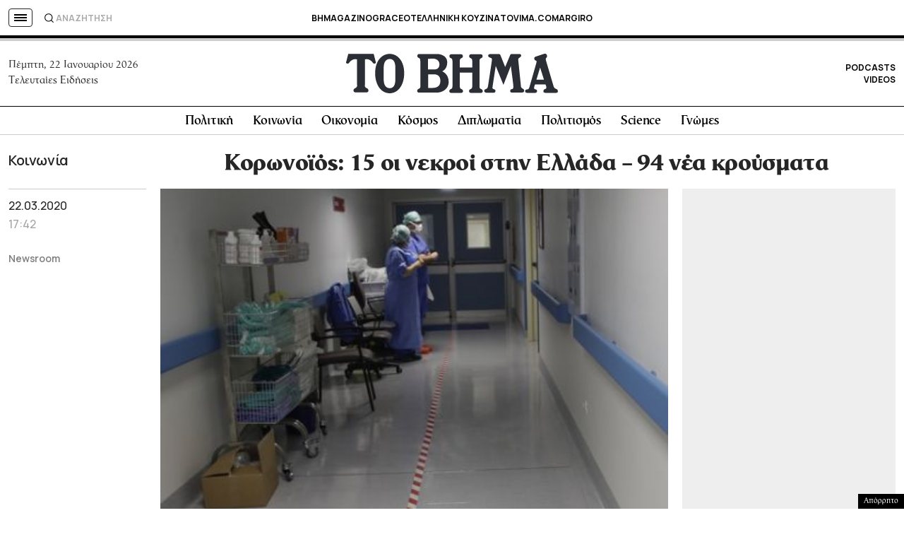

--- FILE ---
content_type: text/html; charset=utf-8
request_url: https://www.google.com/recaptcha/api2/aframe
body_size: 183
content:
<!DOCTYPE HTML><html><head><meta http-equiv="content-type" content="text/html; charset=UTF-8"></head><body><script nonce="MZaRAdt_rlTFF7WAgQOFsA">/** Anti-fraud and anti-abuse applications only. See google.com/recaptcha */ try{var clients={'sodar':'https://pagead2.googlesyndication.com/pagead/sodar?'};window.addEventListener("message",function(a){try{if(a.source===window.parent){var b=JSON.parse(a.data);var c=clients[b['id']];if(c){var d=document.createElement('img');d.src=c+b['params']+'&rc='+(localStorage.getItem("rc::a")?sessionStorage.getItem("rc::b"):"");window.document.body.appendChild(d);sessionStorage.setItem("rc::e",parseInt(sessionStorage.getItem("rc::e")||0)+1);localStorage.setItem("rc::h",'1769088913835');}}}catch(b){}});window.parent.postMessage("_grecaptcha_ready", "*");}catch(b){}</script></body></html>

--- FILE ---
content_type: application/javascript; charset=utf-8
request_url: https://fundingchoicesmessages.google.com/f/AGSKWxWdTqrwZPYxQVCvGonOm_DuHZigtE5uoZVtGrg1tx586g_SLJz2z_uWjfVikA1rx2RPdBllJxa7idu095nID6DhKgOFbQlIpXOQd6-wWzyseW8jXKEwmfdC9VjKnVLGRo3vuNAEW9zOiwsVhqbzZzx9xt6D7-WiTQc5aUx_VLZsKlwq4E2d1mG_1j7T/_.net/pops.js/ht.js?site__temp/ad__adnetwork./Ad/Oas?
body_size: -1288
content:
window['3d2d55af-2e53-48ed-940e-b21404f1ea4e'] = true;